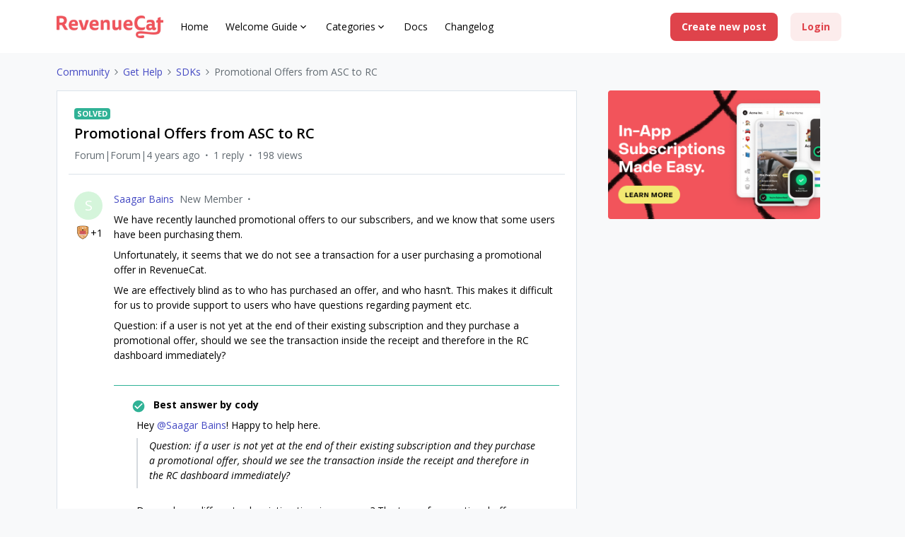

--- FILE ---
content_type: text/plain
request_url: https://c.6sc.co/?m=1
body_size: 194
content:
6suuid=a5bd7768c8803f0048167b69d80100002d450900